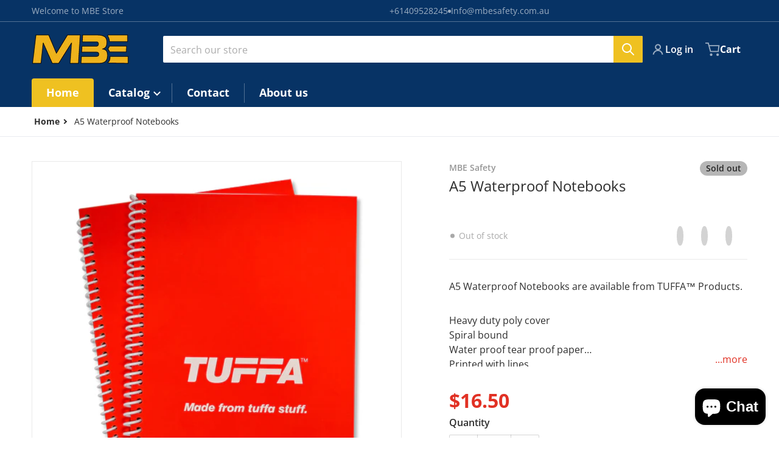

--- FILE ---
content_type: text/javascript
request_url: https://www.mbesafety.com.au/cdn/shop/t/3/assets/squama-item.js?v=119109293719247279841709644435
body_size: -229
content:
class SquamaItem extends HTMLElement{connectedCallback(){this.extraPadding=20,this.reinit(),this.addEventListener("focusin",this.handleFocusIn),this.addEventListener("focusout",this.handleFocusOut),this.reinit()}disconnectedCallback(){this.removeEventListener("focusin",this.handleFocusIn),this.removeEventListener("focusout",this.handleFocusOut)}handleFocusIn(){this.setAttribute("data-focused","")}handleFocusOut(event){this.contains(event.relatedTarget)||(this.removeAttribute("data-focused"),this.scrollTop=0)}reinit(squama=!1){if(!squama&&window.visualViewport.width<767){this.removeAttribute("data-status"),this.style.removeProperty("height");return}setTimeout(()=>{this.style.height=squama?this.clientHeight+this.extraPadding+"px":this.clientHeight+"px",this.setAttribute("data-status","ready")},100)}}customElements.define("squama-item",SquamaItem);
//# sourceMappingURL=/cdn/shop/t/3/assets/squama-item.js.map?v=119109293719247279841709644435


--- FILE ---
content_type: text/javascript
request_url: https://www.mbesafety.com.au/cdn/shop/t/3/assets/deferred-media.js?v=55648891507810307811709644434
body_size: -450
content:
class DeferredMedia extends HTMLElement{constructor(){super(),this.querySelector('[id^="Deferred-Poster-"]')?.addEventListener("click",this.loadContent.bind(this))}loadContent(){if(!this.getAttribute("loaded")){const content=document.createElement("div");content.appendChild(this.querySelector("template").content.firstElementChild.cloneNode(!0)),this.setAttribute("loaded",!0),window.pauseAllMedia(),this.appendChild(content.querySelector("video, model-viewer, iframe")).focus()}}}customElements.define("deferred-media",DeferredMedia);
//# sourceMappingURL=/cdn/shop/t/3/assets/deferred-media.js.map?v=55648891507810307811709644434


--- FILE ---
content_type: text/javascript
request_url: https://www.mbesafety.com.au/cdn/shop/t/3/assets/product-modal.js?v=10070462456315651041709644434
body_size: -82
content:
if(!customElements.get("product-modal")){class ProductModal extends ModalDialog{constructor(){super(),this.bodyClass="product-modal__opened",this.media=this.querySelectorAll(".product-media-modal--inner > *"),this.mediaThumbs=this.querySelectorAll(".product-media-modal__thumbs > a"),window.addEventListener("popstate",event=>{this.hasAttribute("open")&&this.hide()})}connectedCallback(){!this.media||!this.mediaThumbs||this.mediaThumbs.forEach(thumb=>{thumb.addEventListener("click",this.showThumbMedia.bind(this))})}hide(){super.hide(),document.body.classList.remove(this.bodyClass),window.pauseAllMedia()}show(opener){window.location.hash="product-modal",super.show(opener),document.body.classList.add(this.bodyClass),this.showActiveMedia()}showActiveMedia(){this.querySelectorAll(`[data-media-id]:not([data-media-id="${this.openedBy.getAttribute("data-media-id")}"])`).forEach(element=>{element.classList.remove("active")});const activeMedia=this.querySelector(`[data-media-id="${this.openedBy.getAttribute("data-media-id")}"]`);activeMedia.classList.add("active"),activeMedia.scrollIntoView(),this.mediaThumbs?.forEach(thumb=>{activeMedia.dataset.mediaId===thumb.dataset.mediaId&&thumb.classList.add("active")}),activeMedia.nodeName=="DEFERRED-MEDIA"&&activeMedia.querySelector("template")?.content?.querySelector(".js-youtube")&&activeMedia.loadContent()}showThumbMedia(e){e.preventDefault(),this.initLoading().then(()=>{const currentMediaId=e.target.closest("a").dataset.mediaId;this.mediaThumbs.forEach(thumb=>thumb.classList.remove("active")),this.media.forEach(media=>{media.classList.remove("active"),media.dataset.mediaId==currentMediaId&&(media.classList.add("active"),e.target.closest("a").classList.add("active"),media.addEventListener("error",event=>{this.showLoading(),console.error(`Something wrong with the media: ${media}`)}))})})}initLoading(){return fetchLoaderHTML().then(html=>{this.loader||(this.insertAdjacentHTML("afterbegin",html),this.loader=this.querySelector(".loading-overlay"))})}showLoading(){this.loader&&this.loader.classList.remove("hidden")}hideLoading(){this.loader&&this.loader.classList.add("hidden")}disconnectedCallback(){this.mediaThumbs.forEach(thumb=>{thumb.removeEventListener("click",this.showActiveMedia.bind(this))})}}customElements.define("product-modal",ProductModal)}
//# sourceMappingURL=/cdn/shop/t/3/assets/product-modal.js.map?v=10070462456315651041709644434
